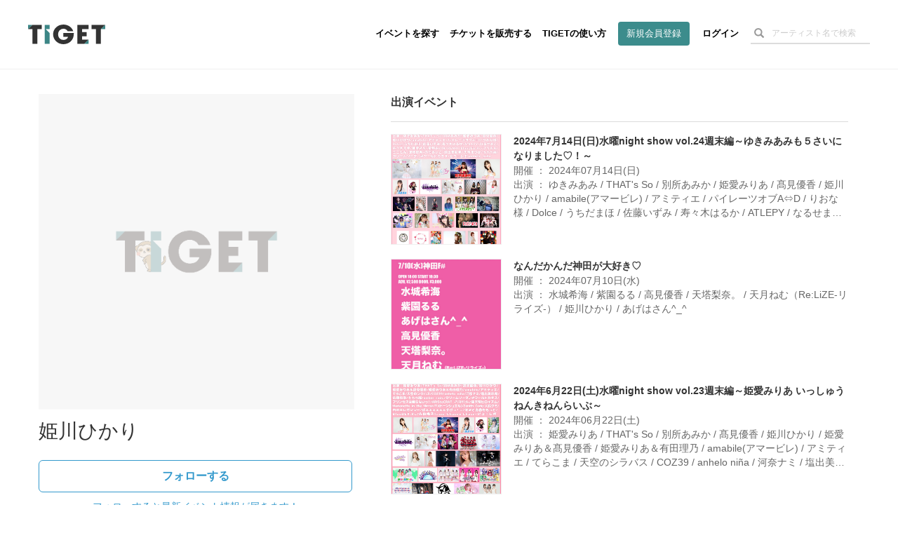

--- FILE ---
content_type: text/html; charset=utf-8
request_url: https://www.google.com/recaptcha/api2/aframe
body_size: 181
content:
<!DOCTYPE HTML><html><head><meta http-equiv="content-type" content="text/html; charset=UTF-8"></head><body><script nonce="3EmoHmJ10N55CVqtURmtrg">/** Anti-fraud and anti-abuse applications only. See google.com/recaptcha */ try{var clients={'sodar':'https://pagead2.googlesyndication.com/pagead/sodar?'};window.addEventListener("message",function(a){try{if(a.source===window.parent){var b=JSON.parse(a.data);var c=clients[b['id']];if(c){var d=document.createElement('img');d.src=c+b['params']+'&rc='+(localStorage.getItem("rc::a")?sessionStorage.getItem("rc::b"):"");window.document.body.appendChild(d);sessionStorage.setItem("rc::e",parseInt(sessionStorage.getItem("rc::e")||0)+1);localStorage.setItem("rc::h",'1769689970783');}}}catch(b){}});window.parent.postMessage("_grecaptcha_ready", "*");}catch(b){}</script></body></html>